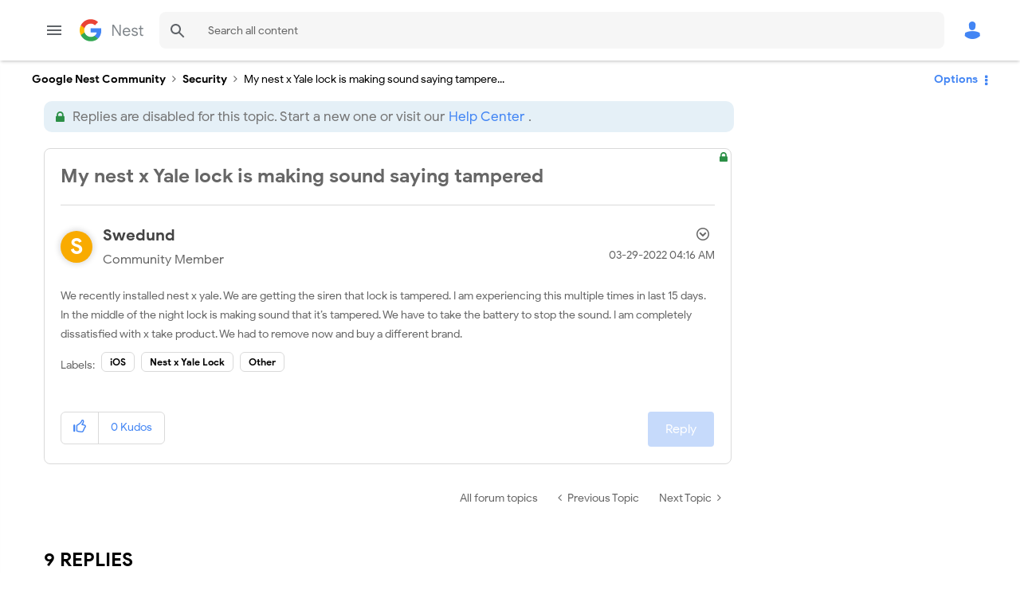

--- FILE ---
content_type: image/svg+xml
request_url: https://www.googlenestcommunity.com/html/@ADE629839EA993A53E3E76FFC8935C83/assets/icon-help.svg
body_size: 141
content:
<svg xmlns="http://www.w3.org/2000/svg" class="svg-icon-help" id="mi-help" viewBox="0 0 48 48">
<path d="M24 4C12.95 4 4 12.95 4 24s8.95 20 20 20 20-8.95 20-20S35.05 4 24 4zm2 34h-4v-4h4v4zm4.13-15.49l-1.79 1.84C26.9 25.79 26 27 26 30h-4v-1c0-2.21.9-4.21 2.34-5.66l2.49-2.52C27.55 20.1 28 19.1 28 18c0-2.21-1.79-4-4-4s-4 1.79-4 4h-4c0-4.42 3.58-8 8-8s8 3.58 8 8c0 1.76-.71 3.35-1.87 4.51z" fill="currentColor"></path>
</svg>

--- FILE ---
content_type: image/svg+xml
request_url: https://www.googlenestcommunity.com/html/assets/menu-24px.svg
body_size: 22
content:
<svg xmlns="http://www.w3.org/2000/svg" width="24" height="24" viewBox="0 0 24 24"><path d="M0 0h24v24H0z" fill="none"/>
<path fill="#5f6368" d="M3 18h18v-2H3v2zm0-5h18v-2H3v2zm0-7v2h18V6H3z"/></svg>

--- FILE ---
content_type: image/svg+xml
request_url: https://www.googlenestcommunity.com/html/@37189A5FF36D8A9A1E648E150CAAA389/assets/google-nest-logo.svg
body_size: 2032
content:
<svg width="208" height="72" viewBox="0 0 208 72" fill="none" xmlns="http://www.w3.org/2000/svg"><title>Google Nest</title>
<g>
<path d="M70.55 36.83C70.5514 34.359 70.3339 31.8927 69.9 29.46H36V43.38H55.36C54.9607 45.582 54.1184 47.6799 52.8842 49.5466C51.65 51.4134 50.0496 53.0101 48.18 54.24V57.72L59.82 63.29C66.63 57 70.55 47.79 70.55 36.83Z" fill="#4285F4"/>
<path d="M36 72C45.72 72 53.87 68.78 59.82 63.28L48.19 54.28C45.4076 56.0675 42.2536 57.1956 38.9688 57.5784C35.684 57.9613 32.3551 57.5886 29.2362 56.4888C26.1174 55.3891 23.291 53.5913 20.9728 51.2328C18.6546 48.8743 16.9058 46.0173 15.86 42.88L3.86 48.81V52.21C6.86064 58.1602 11.454 63.1607 17.1285 66.6548C22.803 70.1488 29.336 71.9993 36 72" fill="#34A853"/>
<path d="M15.85 42.84C14.3436 38.4044 14.3436 33.5956 15.85 29.16V25.77L3.85001 19.83C1.33764 24.85 0.0295715 30.3864 0.0295715 36C0.0295715 41.6136 1.33764 47.15 3.85001 52.17L15.85 42.84Z" fill="#FBBC04"/>
<path d="M36 14.32C41.1123 14.2363 46.052 16.1691 49.75 19.7L60.08 9.38002C53.5678 3.25798 44.9375 -0.103819 36 1.63161e-05C29.324 -0.00199506 22.7789 1.85241 17.0962 5.35602C11.4134 8.85963 6.81679 13.8744 3.82001 19.84L15.82 29.16C17.2048 24.884 19.8978 21.1511 23.5188 18.4883C27.1397 15.8256 31.5056 14.3675 36 14.32Z" fill="#EA4335"/>
<path d="M106.48 18H111.71L129.71 46.66H129.91L129.71 39.72V18H134V54H129.58L110.7 24H110.5L110.7 30.94V54H106.48V18Z" fill="#80868B"/>
<path d="M146.55 53C144.62 51.8455 143.046 50.1812 142 48.19C140.884 46.0282 140.324 43.6225 140.37 41.19C140.345 38.8224 140.868 36.4811 141.9 34.35C142.868 32.3187 144.372 30.59 146.25 29.35C148.195 28.0907 150.473 27.4428 152.79 27.49C155.082 27.4306 157.345 28.0162 159.32 29.18C161.156 30.2875 162.632 31.9024 163.57 33.83C164.592 35.9454 165.102 38.2712 165.06 40.62C165.067 41.058 165.017 41.4951 164.91 41.92H144.64C144.678 43.6573 145.164 45.3553 146.05 46.85C146.823 48.1197 147.925 49.1564 149.24 49.85C150.474 50.5001 151.846 50.8432 153.24 50.85C154.812 50.8748 156.359 50.4541 157.702 49.6365C159.046 48.819 160.13 47.6379 160.83 46.23L164.45 47.99C163.438 50.0255 161.902 51.7548 160 53C157.952 54.1698 155.634 54.7851 153.275 54.7851C150.916 54.7851 148.598 54.1698 146.55 53V53ZM160.55 38.42C160.465 37.2979 160.159 36.2036 159.65 35.2C159.063 34.0844 158.185 33.1481 157.11 32.49C155.797 31.7093 154.287 31.3238 152.76 31.38C150.869 31.3352 149.035 32.0314 147.65 33.32C146.22 34.6869 145.26 36.4727 144.91 38.42H160.55Z" fill="#80868B"/>
<path d="M172.85 52.87C171.07 51.6575 169.702 49.9306 168.93 47.92L172.75 46.21C173.314 47.6596 174.304 48.9042 175.59 49.78C176.821 50.5915 178.266 51.0164 179.74 51C181.178 51.0393 182.6 50.6941 183.86 50C184.344 49.7523 184.754 49.3833 185.053 48.9293C185.351 48.4752 185.526 47.9515 185.562 47.4093C185.597 46.8672 185.491 46.3252 185.254 45.8363C185.017 45.3474 184.657 44.9283 184.21 44.62C182.897 43.825 181.45 43.2761 179.94 43L176.82 42.19C174.963 41.7761 173.242 40.895 171.82 39.63C170.682 38.5272 169.99 37.044 169.875 35.4633C169.761 33.8826 170.232 32.3152 171.2 31.06C172.128 29.8963 173.35 29.002 174.74 28.47C176.468 27.788 178.322 27.4825 180.177 27.5739C182.033 27.6653 183.847 28.1515 185.5 29C187.178 29.8856 188.499 31.3232 189.24 33.07L185.52 34.78C184.38 32.5 182.353 31.36 179.44 31.36C178.137 31.3389 176.855 31.6855 175.74 32.36C175.277 32.5941 174.885 32.9491 174.607 33.3874C174.329 33.8258 174.175 34.3311 174.16 34.85C174.151 35.2913 174.245 35.7286 174.436 36.1264C174.628 36.5243 174.91 36.8715 175.26 37.14C176.256 37.8403 177.387 38.3271 178.58 38.57L182.3 39.57C184.413 39.9795 186.38 40.9423 188 42.36C188.619 42.953 189.108 43.668 189.437 44.4598C189.766 45.2515 189.927 46.1029 189.91 46.96C189.937 48.4555 189.462 49.9168 188.56 51.11C187.603 52.3347 186.336 53.2809 184.89 53.85C183.258 54.4972 181.515 54.8199 179.76 54.8C177.312 54.8948 174.895 54.2199 172.85 52.87Z" fill="#80868B"/>
<path d="M201 54.29C200.169 53.9842 199.407 53.515 198.76 52.91C198.102 52.2782 197.59 51.5103 197.26 50.66C196.895 49.6578 196.722 48.5961 196.75 47.53V32.23H192.28V28.36H196.75V21.12H201.03V28.36H207.26V32.23H201.03V46.51C200.939 47.6323 201.22 48.7533 201.83 49.7C202.175 50.0865 202.604 50.3892 203.084 50.585C203.564 50.7808 204.083 50.8646 204.6 50.83C205.599 50.8236 206.575 50.5284 207.41 49.98V54.15C206.922 54.3777 206.408 54.5456 205.88 54.65C205.219 54.7617 204.55 54.812 203.88 54.8C202.897 54.8084 201.921 54.6355 201 54.29V54.29Z" fill="#80868B"/>
</g>
</svg>


--- FILE ---
content_type: image/svg+xml
request_url: https://www.googlenestcommunity.com/html/assets/google-nest-logo.svg
body_size: 2032
content:
<svg width="208" height="72" viewBox="0 0 208 72" fill="none" xmlns="http://www.w3.org/2000/svg"><title>Google Nest</title>
<g>
<path d="M70.55 36.83C70.5514 34.359 70.3339 31.8927 69.9 29.46H36V43.38H55.36C54.9607 45.582 54.1184 47.6799 52.8842 49.5466C51.65 51.4134 50.0496 53.0101 48.18 54.24V57.72L59.82 63.29C66.63 57 70.55 47.79 70.55 36.83Z" fill="#4285F4"/>
<path d="M36 72C45.72 72 53.87 68.78 59.82 63.28L48.19 54.28C45.4076 56.0675 42.2536 57.1956 38.9688 57.5784C35.684 57.9613 32.3551 57.5886 29.2362 56.4888C26.1174 55.3891 23.291 53.5913 20.9728 51.2328C18.6546 48.8743 16.9058 46.0173 15.86 42.88L3.86 48.81V52.21C6.86064 58.1602 11.454 63.1607 17.1285 66.6548C22.803 70.1488 29.336 71.9993 36 72" fill="#34A853"/>
<path d="M15.85 42.84C14.3436 38.4044 14.3436 33.5956 15.85 29.16V25.77L3.85001 19.83C1.33764 24.85 0.0295715 30.3864 0.0295715 36C0.0295715 41.6136 1.33764 47.15 3.85001 52.17L15.85 42.84Z" fill="#FBBC04"/>
<path d="M36 14.32C41.1123 14.2363 46.052 16.1691 49.75 19.7L60.08 9.38002C53.5678 3.25798 44.9375 -0.103819 36 1.63161e-05C29.324 -0.00199506 22.7789 1.85241 17.0962 5.35602C11.4134 8.85963 6.81679 13.8744 3.82001 19.84L15.82 29.16C17.2048 24.884 19.8978 21.1511 23.5188 18.4883C27.1397 15.8256 31.5056 14.3675 36 14.32Z" fill="#EA4335"/>
<path d="M106.48 18H111.71L129.71 46.66H129.91L129.71 39.72V18H134V54H129.58L110.7 24H110.5L110.7 30.94V54H106.48V18Z" fill="#80868B"/>
<path d="M146.55 53C144.62 51.8455 143.046 50.1812 142 48.19C140.884 46.0282 140.324 43.6225 140.37 41.19C140.345 38.8224 140.868 36.4811 141.9 34.35C142.868 32.3187 144.372 30.59 146.25 29.35C148.195 28.0907 150.473 27.4428 152.79 27.49C155.082 27.4306 157.345 28.0162 159.32 29.18C161.156 30.2875 162.632 31.9024 163.57 33.83C164.592 35.9454 165.102 38.2712 165.06 40.62C165.067 41.058 165.017 41.4951 164.91 41.92H144.64C144.678 43.6573 145.164 45.3553 146.05 46.85C146.823 48.1197 147.925 49.1564 149.24 49.85C150.474 50.5001 151.846 50.8432 153.24 50.85C154.812 50.8748 156.359 50.4541 157.702 49.6365C159.046 48.819 160.13 47.6379 160.83 46.23L164.45 47.99C163.438 50.0255 161.902 51.7548 160 53C157.952 54.1698 155.634 54.7851 153.275 54.7851C150.916 54.7851 148.598 54.1698 146.55 53V53ZM160.55 38.42C160.465 37.2979 160.159 36.2036 159.65 35.2C159.063 34.0844 158.185 33.1481 157.11 32.49C155.797 31.7093 154.287 31.3238 152.76 31.38C150.869 31.3352 149.035 32.0314 147.65 33.32C146.22 34.6869 145.26 36.4727 144.91 38.42H160.55Z" fill="#80868B"/>
<path d="M172.85 52.87C171.07 51.6575 169.702 49.9306 168.93 47.92L172.75 46.21C173.314 47.6596 174.304 48.9042 175.59 49.78C176.821 50.5915 178.266 51.0164 179.74 51C181.178 51.0393 182.6 50.6941 183.86 50C184.344 49.7523 184.754 49.3833 185.053 48.9293C185.351 48.4752 185.526 47.9515 185.562 47.4093C185.597 46.8672 185.491 46.3252 185.254 45.8363C185.017 45.3474 184.657 44.9283 184.21 44.62C182.897 43.825 181.45 43.2761 179.94 43L176.82 42.19C174.963 41.7761 173.242 40.895 171.82 39.63C170.682 38.5272 169.99 37.044 169.875 35.4633C169.761 33.8826 170.232 32.3152 171.2 31.06C172.128 29.8963 173.35 29.002 174.74 28.47C176.468 27.788 178.322 27.4825 180.177 27.5739C182.033 27.6653 183.847 28.1515 185.5 29C187.178 29.8856 188.499 31.3232 189.24 33.07L185.52 34.78C184.38 32.5 182.353 31.36 179.44 31.36C178.137 31.3389 176.855 31.6855 175.74 32.36C175.277 32.5941 174.885 32.9491 174.607 33.3874C174.329 33.8258 174.175 34.3311 174.16 34.85C174.151 35.2913 174.245 35.7286 174.436 36.1264C174.628 36.5243 174.91 36.8715 175.26 37.14C176.256 37.8403 177.387 38.3271 178.58 38.57L182.3 39.57C184.413 39.9795 186.38 40.9423 188 42.36C188.619 42.953 189.108 43.668 189.437 44.4598C189.766 45.2515 189.927 46.1029 189.91 46.96C189.937 48.4555 189.462 49.9168 188.56 51.11C187.603 52.3347 186.336 53.2809 184.89 53.85C183.258 54.4972 181.515 54.8199 179.76 54.8C177.312 54.8948 174.895 54.2199 172.85 52.87Z" fill="#80868B"/>
<path d="M201 54.29C200.169 53.9842 199.407 53.515 198.76 52.91C198.102 52.2782 197.59 51.5103 197.26 50.66C196.895 49.6578 196.722 48.5961 196.75 47.53V32.23H192.28V28.36H196.75V21.12H201.03V28.36H207.26V32.23H201.03V46.51C200.939 47.6323 201.22 48.7533 201.83 49.7C202.175 50.0865 202.604 50.3892 203.084 50.585C203.564 50.7808 204.083 50.8646 204.6 50.83C205.599 50.8236 206.575 50.5284 207.41 49.98V54.15C206.922 54.3777 206.408 54.5456 205.88 54.65C205.219 54.7617 204.55 54.812 203.88 54.8C202.897 54.8084 201.921 54.6355 201 54.29V54.29Z" fill="#80868B"/>
</g>
</svg>
